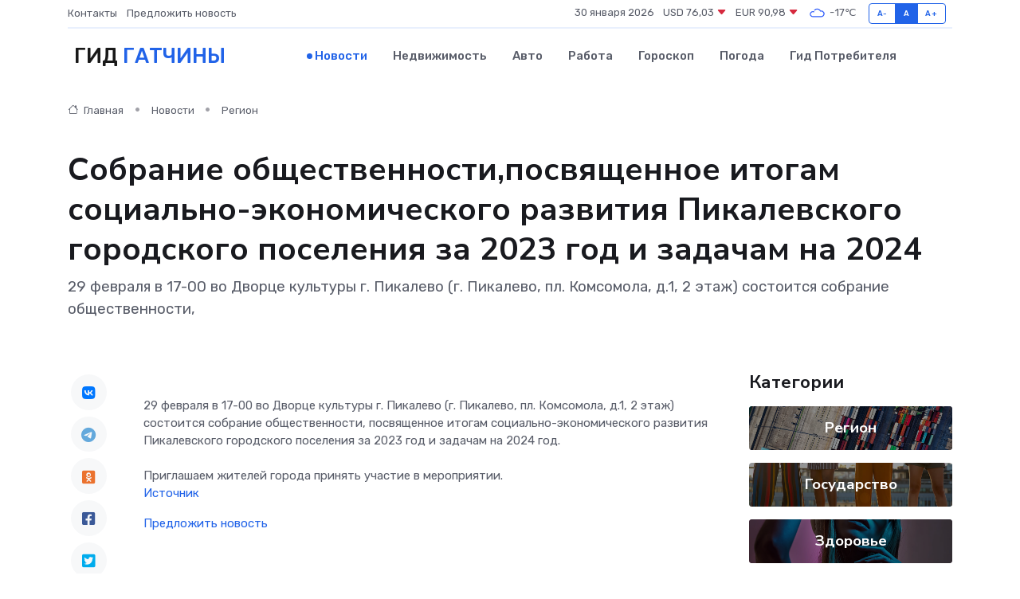

--- FILE ---
content_type: text/html; charset=UTF-8
request_url: https://gatchina-gid.ru/news/region/sobranie-obschestvennosti-posvyaschennoe-itogam-socialno-ekonomicheskogo-razvitiya-pikalevskogo-gorodskogo-poseleniya-za-2023-god-i-zadacham-na-2024.htm
body_size: 8614
content:
<!DOCTYPE html>
<html lang="ru">
<head>
	<meta charset="utf-8">
	<meta name="csrf-token" content="zeLddrowOulnMy8j9ecbqdprxCBFsYFU1h6vR2i9">
    <meta http-equiv="X-UA-Compatible" content="IE=edge">
    <meta name="viewport" content="width=device-width, initial-scale=1">
    <title>Собрание общественности,посвященное итогам социально-экономического развития Пикалевского городского поселения за 2023 год и задачам на 2024 - новости Гатчины</title>
    <meta name="description" property="description" content="29 февраля в 17-00 во Дворце культуры г. Пикалево (г. Пикалево, пл. Комсомола, д.1, 2 этаж) состоится собрание общественности,">
    
    <meta property="fb:pages" content="105958871990207" />
    <link rel="shortcut icon" type="image/x-icon" href="https://gatchina-gid.ru/favicon.svg">
    <link rel="canonical" href="https://gatchina-gid.ru/news/region/sobranie-obschestvennosti-posvyaschennoe-itogam-socialno-ekonomicheskogo-razvitiya-pikalevskogo-gorodskogo-poseleniya-za-2023-god-i-zadacham-na-2024.htm">
    <link rel="preconnect" href="https://fonts.gstatic.com">
    <link rel="dns-prefetch" href="https://fonts.googleapis.com">
    <link rel="dns-prefetch" href="https://pagead2.googlesyndication.com">
    <link rel="dns-prefetch" href="https://res.cloudinary.com">
    <link href="https://fonts.googleapis.com/css2?family=Nunito+Sans:wght@400;700&family=Rubik:wght@400;500;700&display=swap" rel="stylesheet">
    <link rel="stylesheet" type="text/css" href="https://gatchina-gid.ru/assets/font-awesome/css/all.min.css">
    <link rel="stylesheet" type="text/css" href="https://gatchina-gid.ru/assets/bootstrap-icons/bootstrap-icons.css">
    <link rel="stylesheet" type="text/css" href="https://gatchina-gid.ru/assets/tiny-slider/tiny-slider.css">
    <link rel="stylesheet" type="text/css" href="https://gatchina-gid.ru/assets/glightbox/css/glightbox.min.css">
    <link rel="stylesheet" type="text/css" href="https://gatchina-gid.ru/assets/plyr/plyr.css">
    <link id="style-switch" rel="stylesheet" type="text/css" href="https://gatchina-gid.ru/assets/css/style.css">
    <link rel="stylesheet" type="text/css" href="https://gatchina-gid.ru/assets/css/style2.css">

    <meta name="twitter:card" content="summary">
    <meta name="twitter:site" content="@mysite">
    <meta name="twitter:title" content="Собрание общественности,посвященное итогам социально-экономического развития Пикалевского городского поселения за 2023 год и задачам на 2024 - новости Гатчины">
    <meta name="twitter:description" content="29 февраля в 17-00 во Дворце культуры г. Пикалево (г. Пикалево, пл. Комсомола, д.1, 2 этаж) состоится собрание общественности,">
    <meta name="twitter:creator" content="@mysite">
    <meta name="twitter:image:src" content="https://gatchina-gid.ru/images/logo.gif">
    <meta name="twitter:domain" content="gatchina-gid.ru">
    <meta name="twitter:card" content="summary_large_image" /><meta name="twitter:image" content="https://gatchina-gid.ru/images/logo.gif">

    <meta property="og:url" content="http://gatchina-gid.ru/news/region/sobranie-obschestvennosti-posvyaschennoe-itogam-socialno-ekonomicheskogo-razvitiya-pikalevskogo-gorodskogo-poseleniya-za-2023-god-i-zadacham-na-2024.htm">
    <meta property="og:title" content="Собрание общественности,посвященное итогам социально-экономического развития Пикалевского городского поселения за 2023 год и задачам на 2024 - новости Гатчины">
    <meta property="og:description" content="29 февраля в 17-00 во Дворце культуры г. Пикалево (г. Пикалево, пл. Комсомола, д.1, 2 этаж) состоится собрание общественности,">
    <meta property="og:type" content="website">
    <meta property="og:image" content="https://gatchina-gid.ru/images/logo.gif">
    <meta property="og:locale" content="ru_RU">
    <meta property="og:site_name" content="Гид Гатчины">
    

    <link rel="image_src" href="https://gatchina-gid.ru/images/logo.gif" />

    <link rel="alternate" type="application/rss+xml" href="https://gatchina-gid.ru/feed" title="Гатчина: гид, новости, афиша">
        <script async src="https://pagead2.googlesyndication.com/pagead/js/adsbygoogle.js"></script>
    <script>
        (adsbygoogle = window.adsbygoogle || []).push({
            google_ad_client: "ca-pub-0899253526956684",
            enable_page_level_ads: true
        });
    </script>
        
    
    
    
    <script>if (window.top !== window.self) window.top.location.replace(window.self.location.href);</script>
    <script>if(self != top) { top.location=document.location;}</script>

<!-- Google tag (gtag.js) -->
<script async src="https://www.googletagmanager.com/gtag/js?id=G-71VQP5FD0J"></script>
<script>
  window.dataLayer = window.dataLayer || [];
  function gtag(){dataLayer.push(arguments);}
  gtag('js', new Date());

  gtag('config', 'G-71VQP5FD0J');
</script>
</head>
<body>
<script type="text/javascript" > (function(m,e,t,r,i,k,a){m[i]=m[i]||function(){(m[i].a=m[i].a||[]).push(arguments)}; m[i].l=1*new Date();k=e.createElement(t),a=e.getElementsByTagName(t)[0],k.async=1,k.src=r,a.parentNode.insertBefore(k,a)}) (window, document, "script", "https://mc.yandex.ru/metrika/tag.js", "ym"); ym(54007138, "init", {}); ym(86840228, "init", { clickmap:true, trackLinks:true, accurateTrackBounce:true, webvisor:true });</script> <noscript><div><img src="https://mc.yandex.ru/watch/54007138" style="position:absolute; left:-9999px;" alt="" /><img src="https://mc.yandex.ru/watch/86840228" style="position:absolute; left:-9999px;" alt="" /></div></noscript>
<script type="text/javascript">
    new Image().src = "//counter.yadro.ru/hit?r"+escape(document.referrer)+((typeof(screen)=="undefined")?"":";s"+screen.width+"*"+screen.height+"*"+(screen.colorDepth?screen.colorDepth:screen.pixelDepth))+";u"+escape(document.URL)+";h"+escape(document.title.substring(0,150))+";"+Math.random();
</script>
<!-- Rating@Mail.ru counter -->
<script type="text/javascript">
var _tmr = window._tmr || (window._tmr = []);
_tmr.push({id: "3138453", type: "pageView", start: (new Date()).getTime()});
(function (d, w, id) {
  if (d.getElementById(id)) return;
  var ts = d.createElement("script"); ts.type = "text/javascript"; ts.async = true; ts.id = id;
  ts.src = "https://top-fwz1.mail.ru/js/code.js";
  var f = function () {var s = d.getElementsByTagName("script")[0]; s.parentNode.insertBefore(ts, s);};
  if (w.opera == "[object Opera]") { d.addEventListener("DOMContentLoaded", f, false); } else { f(); }
})(document, window, "topmailru-code");
</script><noscript><div>
<img src="https://top-fwz1.mail.ru/counter?id=3138453;js=na" style="border:0;position:absolute;left:-9999px;" alt="Top.Mail.Ru" />
</div></noscript>
<!-- //Rating@Mail.ru counter -->

<header class="navbar-light navbar-sticky header-static">
    <div class="navbar-top d-none d-lg-block small">
        <div class="container">
            <div class="d-md-flex justify-content-between align-items-center my-1">
                <!-- Top bar left -->
                <ul class="nav">
                    <li class="nav-item">
                        <a class="nav-link ps-0" href="https://gatchina-gid.ru/contacts">Контакты</a>
                    </li>
                    <li class="nav-item">
                        <a class="nav-link ps-0" href="https://gatchina-gid.ru/sendnews">Предложить новость</a>
                    </li>
                    
                </ul>
                <!-- Top bar right -->
                <div class="d-flex align-items-center">
                    
                    <ul class="list-inline mb-0 text-center text-sm-end me-3">
						<li class="list-inline-item">
							<span>30 января 2026</span>
						</li>
                        <li class="list-inline-item">
                            <a class="nav-link px-0" href="https://gatchina-gid.ru/currency">
                                <span>USD 76,03 <i class="bi bi-caret-down-fill text-danger"></i></span>
                            </a>
						</li>
                        <li class="list-inline-item">
                            <a class="nav-link px-0" href="https://gatchina-gid.ru/currency">
                                <span>EUR 90,98 <i class="bi bi-caret-down-fill text-danger"></i></span>
                            </a>
						</li>
						<li class="list-inline-item">
                            <a class="nav-link px-0" href="https://gatchina-gid.ru/pogoda">
                                <svg xmlns="http://www.w3.org/2000/svg" width="25" height="25" viewBox="0 0 30 30"><path fill="#315EFB" fill-rule="evenodd" d="M25.036 13.066a4.948 4.948 0 0 1 0 5.868A4.99 4.99 0 0 1 20.99 21H8.507a4.49 4.49 0 0 1-3.64-1.86 4.458 4.458 0 0 1 0-5.281A4.491 4.491 0 0 1 8.506 12c.686 0 1.37.159 1.996.473a.5.5 0 0 1 .16.766l-.33.399a.502.502 0 0 1-.598.132 2.976 2.976 0 0 0-3.346.608 3.007 3.007 0 0 0 .334 4.532c.527.396 1.177.59 1.836.59H20.94a3.54 3.54 0 0 0 2.163-.711 3.497 3.497 0 0 0 1.358-3.206 3.45 3.45 0 0 0-.706-1.727A3.486 3.486 0 0 0 20.99 12.5c-.07 0-.138.016-.208.02-.328.02-.645.085-.947.192a.496.496 0 0 1-.63-.287 4.637 4.637 0 0 0-.445-.874 4.495 4.495 0 0 0-.584-.733A4.461 4.461 0 0 0 14.998 9.5a4.46 4.46 0 0 0-3.177 1.318 2.326 2.326 0 0 0-.135.147.5.5 0 0 1-.592.131 5.78 5.78 0 0 0-.453-.19.5.5 0 0 1-.21-.79A5.97 5.97 0 0 1 14.998 8a5.97 5.97 0 0 1 4.237 1.757c.398.399.704.85.966 1.319.262-.042.525-.076.79-.076a4.99 4.99 0 0 1 4.045 2.066zM0 0v30V0zm30 0v30V0z"></path></svg>
                                <span>-17&#8451;</span>
                            </a>
						</li>
					</ul>

                    <!-- Font size accessibility START -->
                    <div class="btn-group me-2" role="group" aria-label="font size changer">
                        <input type="radio" class="btn-check" name="fntradio" id="font-sm">
                        <label class="btn btn-xs btn-outline-primary mb-0" for="font-sm">A-</label>

                        <input type="radio" class="btn-check" name="fntradio" id="font-default" checked>
                        <label class="btn btn-xs btn-outline-primary mb-0" for="font-default">A</label>

                        <input type="radio" class="btn-check" name="fntradio" id="font-lg">
                        <label class="btn btn-xs btn-outline-primary mb-0" for="font-lg">A+</label>
                    </div>

                    
                </div>
            </div>
            <!-- Divider -->
            <div class="border-bottom border-2 border-primary opacity-1"></div>
        </div>
    </div>

    <!-- Logo Nav START -->
    <nav class="navbar navbar-expand-lg">
        <div class="container">
            <!-- Logo START -->
            <a class="navbar-brand" href="https://gatchina-gid.ru" style="text-align: end;">
                
                			<span class="ms-2 fs-3 text-uppercase fw-normal">Гид <span style="color: #2163e8;">Гатчины</span></span>
                            </a>
            <!-- Logo END -->

            <!-- Responsive navbar toggler -->
            <button class="navbar-toggler ms-auto" type="button" data-bs-toggle="collapse"
                data-bs-target="#navbarCollapse" aria-controls="navbarCollapse" aria-expanded="false"
                aria-label="Toggle navigation">
                <span class="text-body h6 d-none d-sm-inline-block">Menu</span>
                <span class="navbar-toggler-icon"></span>
            </button>

            <!-- Main navbar START -->
            <div class="collapse navbar-collapse" id="navbarCollapse">
                <ul class="navbar-nav navbar-nav-scroll mx-auto">
                                        <li class="nav-item"> <a class="nav-link active" href="https://gatchina-gid.ru/news">Новости</a></li>
                                        <li class="nav-item"> <a class="nav-link" href="https://gatchina-gid.ru/realty">Недвижимость</a></li>
                                        <li class="nav-item"> <a class="nav-link" href="https://gatchina-gid.ru/auto">Авто</a></li>
                                        <li class="nav-item"> <a class="nav-link" href="https://gatchina-gid.ru/job">Работа</a></li>
                                        <li class="nav-item"> <a class="nav-link" href="https://gatchina-gid.ru/horoscope">Гороскоп</a></li>
                                        <li class="nav-item"> <a class="nav-link" href="https://gatchina-gid.ru/pogoda">Погода</a></li>
                                        <li class="nav-item"> <a class="nav-link" href="https://gatchina-gid.ru/poleznoe">Гид потребителя</a></li>
                                    </ul>
            </div>
            <!-- Main navbar END -->

            
        </div>
    </nav>
    <!-- Logo Nav END -->
</header>
    <main>
        <!-- =======================
                Main content START -->
        <section class="pt-3 pb-lg-5">
            <div class="container" data-sticky-container>
                <div class="row">
                    <!-- Main Post START -->
                    <div class="col-lg-9">
                        <!-- Categorie Detail START -->
                        <div class="mb-4">
							<nav aria-label="breadcrumb" itemscope itemtype="http://schema.org/BreadcrumbList">
								<ol class="breadcrumb breadcrumb-dots">
									<li class="breadcrumb-item" itemprop="itemListElement" itemscope itemtype="http://schema.org/ListItem">
										<meta itemprop="name" content="Гид Гатчины">
										<meta itemprop="position" content="1">
										<meta itemprop="item" content="https://gatchina-gid.ru">
										<a itemprop="url" href="https://gatchina-gid.ru">
										<i class="bi bi-house me-1"></i> Главная
										</a>
									</li>
									<li class="breadcrumb-item" itemprop="itemListElement" itemscope itemtype="http://schema.org/ListItem">
										<meta itemprop="name" content="Новости">
										<meta itemprop="position" content="2">
										<meta itemprop="item" content="https://gatchina-gid.ru/news">
										<a itemprop="url" href="https://gatchina-gid.ru/news"> Новости</a>
									</li>
									<li class="breadcrumb-item" aria-current="page" itemprop="itemListElement" itemscope itemtype="http://schema.org/ListItem">
										<meta itemprop="name" content="Регион">
										<meta itemprop="position" content="3">
										<meta itemprop="item" content="https://gatchina-gid.ru/news/region">
										<a itemprop="url" href="https://gatchina-gid.ru/news/region"> Регион</a>
									</li>
									<li aria-current="page" itemprop="itemListElement" itemscope itemtype="http://schema.org/ListItem">
									<meta itemprop="name" content="Собрание общественности,посвященное итогам социально-экономического развития Пикалевского городского поселения за 2023 год и задачам на 2024">
									<meta itemprop="position" content="4" />
									<meta itemprop="item" content="https://gatchina-gid.ru/news/region/sobranie-obschestvennosti-posvyaschennoe-itogam-socialno-ekonomicheskogo-razvitiya-pikalevskogo-gorodskogo-poseleniya-za-2023-god-i-zadacham-na-2024.htm">
									</li>
								</ol>
							</nav>
						
                        </div>
                    </div>
                </div>
                <div class="row align-items-center">
                                                        <!-- Content -->
                    <div class="col-md-12 mt-4 mt-md-0">
                                            <h1 class="display-6">Собрание общественности,посвященное итогам социально-экономического развития Пикалевского городского поселения за 2023 год и задачам на 2024</h1>
                        <p class="lead">29 февраля в 17-00 во Дворце культуры г. Пикалево (г. Пикалево, пл. Комсомола, д.1, 2 этаж) состоится собрание общественности,</p>
                    </div>
				                                    </div>
            </div>
        </section>
        <!-- =======================
        Main START -->
        <section class="pt-0">
            <div class="container position-relative" data-sticky-container>
                <div class="row">
                    <!-- Left sidebar START -->
                    <div class="col-md-1">
                        <div class="text-start text-lg-center mb-5" data-sticky data-margin-top="80" data-sticky-for="767">
                            <style>
                                .fa-vk::before {
                                    color: #07f;
                                }
                                .fa-telegram::before {
                                    color: #64a9dc;
                                }
                                .fa-facebook-square::before {
                                    color: #3b5998;
                                }
                                .fa-odnoklassniki-square::before {
                                    color: #eb722e;
                                }
                                .fa-twitter-square::before {
                                    color: #00aced;
                                }
                                .fa-whatsapp::before {
                                    color: #65bc54;
                                }
                                .fa-viber::before {
                                    color: #7b519d;
                                }
                                .fa-moimir svg {
                                    background-color: #168de2;
                                    height: 18px;
                                    width: 18px;
                                    background-size: 18px 18px;
                                    border-radius: 4px;
                                    margin-bottom: 2px;
                                }
                            </style>
                            <ul class="nav text-white-force">
                                <li class="nav-item">
                                    <a class="nav-link icon-md rounded-circle m-1 p-0 fs-5 bg-light" href="https://vk.com/share.php?url=https://gatchina-gid.ru/news/region/sobranie-obschestvennosti-posvyaschennoe-itogam-socialno-ekonomicheskogo-razvitiya-pikalevskogo-gorodskogo-poseleniya-za-2023-god-i-zadacham-na-2024.htm&title=Собрание общественности,посвященное итогам социально-экономического развития Пикалевского городского поселения за 2023 год и задачам на 2024 - новости Гатчины&utm_source=share" rel="nofollow" target="_blank">
                                        <i class="fab fa-vk align-middle text-body"></i>
                                    </a>
                                </li>
                                <li class="nav-item">
                                    <a class="nav-link icon-md rounded-circle m-1 p-0 fs-5 bg-light" href="https://t.me/share/url?url=https://gatchina-gid.ru/news/region/sobranie-obschestvennosti-posvyaschennoe-itogam-socialno-ekonomicheskogo-razvitiya-pikalevskogo-gorodskogo-poseleniya-za-2023-god-i-zadacham-na-2024.htm&text=Собрание общественности,посвященное итогам социально-экономического развития Пикалевского городского поселения за 2023 год и задачам на 2024 - новости Гатчины&utm_source=share" rel="nofollow" target="_blank">
                                        <i class="fab fa-telegram align-middle text-body"></i>
                                    </a>
                                </li>
                                <li class="nav-item">
                                    <a class="nav-link icon-md rounded-circle m-1 p-0 fs-5 bg-light" href="https://connect.ok.ru/offer?url=https://gatchina-gid.ru/news/region/sobranie-obschestvennosti-posvyaschennoe-itogam-socialno-ekonomicheskogo-razvitiya-pikalevskogo-gorodskogo-poseleniya-za-2023-god-i-zadacham-na-2024.htm&title=Собрание общественности,посвященное итогам социально-экономического развития Пикалевского городского поселения за 2023 год и задачам на 2024 - новости Гатчины&utm_source=share" rel="nofollow" target="_blank">
                                        <i class="fab fa-odnoklassniki-square align-middle text-body"></i>
                                    </a>
                                </li>
                                <li class="nav-item">
                                    <a class="nav-link icon-md rounded-circle m-1 p-0 fs-5 bg-light" href="https://www.facebook.com/sharer.php?src=sp&u=https://gatchina-gid.ru/news/region/sobranie-obschestvennosti-posvyaschennoe-itogam-socialno-ekonomicheskogo-razvitiya-pikalevskogo-gorodskogo-poseleniya-za-2023-god-i-zadacham-na-2024.htm&title=Собрание общественности,посвященное итогам социально-экономического развития Пикалевского городского поселения за 2023 год и задачам на 2024 - новости Гатчины&utm_source=share" rel="nofollow" target="_blank">
                                        <i class="fab fa-facebook-square align-middle text-body"></i>
                                    </a>
                                </li>
                                <li class="nav-item">
                                    <a class="nav-link icon-md rounded-circle m-1 p-0 fs-5 bg-light" href="https://twitter.com/intent/tweet?text=Собрание общественности,посвященное итогам социально-экономического развития Пикалевского городского поселения за 2023 год и задачам на 2024 - новости Гатчины&url=https://gatchina-gid.ru/news/region/sobranie-obschestvennosti-posvyaschennoe-itogam-socialno-ekonomicheskogo-razvitiya-pikalevskogo-gorodskogo-poseleniya-za-2023-god-i-zadacham-na-2024.htm&utm_source=share" rel="nofollow" target="_blank">
                                        <i class="fab fa-twitter-square align-middle text-body"></i>
                                    </a>
                                </li>
                                <li class="nav-item">
                                    <a class="nav-link icon-md rounded-circle m-1 p-0 fs-5 bg-light" href="https://api.whatsapp.com/send?text=Собрание общественности,посвященное итогам социально-экономического развития Пикалевского городского поселения за 2023 год и задачам на 2024 - новости Гатчины https://gatchina-gid.ru/news/region/sobranie-obschestvennosti-posvyaschennoe-itogam-socialno-ekonomicheskogo-razvitiya-pikalevskogo-gorodskogo-poseleniya-za-2023-god-i-zadacham-na-2024.htm&utm_source=share" rel="nofollow" target="_blank">
                                        <i class="fab fa-whatsapp align-middle text-body"></i>
                                    </a>
                                </li>
                                <li class="nav-item">
                                    <a class="nav-link icon-md rounded-circle m-1 p-0 fs-5 bg-light" href="viber://forward?text=Собрание общественности,посвященное итогам социально-экономического развития Пикалевского городского поселения за 2023 год и задачам на 2024 - новости Гатчины https://gatchina-gid.ru/news/region/sobranie-obschestvennosti-posvyaschennoe-itogam-socialno-ekonomicheskogo-razvitiya-pikalevskogo-gorodskogo-poseleniya-za-2023-god-i-zadacham-na-2024.htm&utm_source=share" rel="nofollow" target="_blank">
                                        <i class="fab fa-viber align-middle text-body"></i>
                                    </a>
                                </li>
                                <li class="nav-item">
                                    <a class="nav-link icon-md rounded-circle m-1 p-0 fs-5 bg-light" href="https://connect.mail.ru/share?url=https://gatchina-gid.ru/news/region/sobranie-obschestvennosti-posvyaschennoe-itogam-socialno-ekonomicheskogo-razvitiya-pikalevskogo-gorodskogo-poseleniya-za-2023-god-i-zadacham-na-2024.htm&title=Собрание общественности,посвященное итогам социально-экономического развития Пикалевского городского поселения за 2023 год и задачам на 2024 - новости Гатчины&utm_source=share" rel="nofollow" target="_blank">
                                        <i class="fab fa-moimir align-middle text-body"><svg viewBox='0 0 24 24' xmlns='http://www.w3.org/2000/svg'><path d='M8.889 9.667a1.333 1.333 0 100-2.667 1.333 1.333 0 000 2.667zm6.222 0a1.333 1.333 0 100-2.667 1.333 1.333 0 000 2.667zm4.77 6.108l-1.802-3.028a.879.879 0 00-1.188-.307.843.843 0 00-.313 1.166l.214.36a6.71 6.71 0 01-4.795 1.996 6.711 6.711 0 01-4.792-1.992l.217-.364a.844.844 0 00-.313-1.166.878.878 0 00-1.189.307l-1.8 3.028a.844.844 0 00.312 1.166.88.88 0 001.189-.307l.683-1.147a8.466 8.466 0 005.694 2.18 8.463 8.463 0 005.698-2.184l.685 1.151a.873.873 0 001.189.307.844.844 0 00.312-1.166z' fill='#FFF' fill-rule='evenodd'/></svg></i>
                                    </a>
                                </li>
                                
                            </ul>
                        </div>
                    </div>
                    <!-- Left sidebar END -->

                    <!-- Main Content START -->
                    <div class="col-md-10 col-lg-8 mb-5">
                        <div class="mb-4">
                                                    </div>
                        <div itemscope itemtype="http://schema.org/NewsArticle">
                            <meta itemprop="headline" content="Собрание общественности,посвященное итогам социально-экономического развития Пикалевского городского поселения за 2023 год и задачам на 2024">
                            <meta itemprop="identifier" content="https://gatchina-gid.ru/584">
                            <span itemprop="articleBody">29 февраля в 17-00 во Дворце культуры г. Пикалево (г. Пикалево, пл. Комсомола, д.1, 2 этаж) состоится собрание общественности, посвященное итогам социально-экономического развития Пикалевского городского поселения за 2023 год и задачам на 2024 год. <br> <br> Приглашаем жителей города принять участие в мероприятии.</span>
                        </div>
                                                                        <div><a href="https://pikadmin.ru/news/sobranie_obshhestvennosti_posvjashhennoe_itogam_socialno_ehkonomicheskogo_razvitija_pikalevskogo_gorodskogo_poselenija_za_2023_god_i_zadacham_na_2024/2024-02-20-3917" target="_blank" rel="author">Источник</a></div>
                                                                        <div class="col-12 mt-3"><a href="https://gatchina-gid.ru/sendnews">Предложить новость</a></div>
                        <div class="col-12 mt-5">
                            <h2 class="my-3">Последние новости</h2>
                            <div class="row gy-4">
                                <!-- Card item START -->
<div class="col-sm-6">
    <div class="card" itemscope="" itemtype="http://schema.org/BlogPosting">
        <!-- Card img -->
        <div class="position-relative">
                        <img class="card-img" src="https://res.cloudinary.com/dvldm1qrf/image/upload/c_fill,w_420,h_315,q_auto,g_face/r65rlxoxubhq4gdrvmqg" alt="Ленобласть принимает руководителей региональных ВУЗов" itemprop="image">
                    </div>
        <div class="card-body px-0 pt-3" itemprop="name">
            <h4 class="card-title" itemprop="headline"><a href="https://gatchina-gid.ru/news/region/lenoblast-prinimaet-rukovoditeley-regionalnyh-vuzov.htm"
                    class="btn-link text-reset fw-bold" itemprop="url">Ленобласть принимает руководителей региональных ВУЗов</a></h4>
            <p class="card-text" itemprop="articleBody">Руководители региональных университетов со всей страны собрались 4 апреля в Гатчине на форуме «Роль региональных вузов в обеспечении устойчивого развития субъектов Российской Федерации».</p>
        </div>
        <meta itemprop="author" content="Редактор"/>
        <meta itemscope itemprop="mainEntityOfPage" itemType="https://schema.org/WebPage" itemid="https://gatchina-gid.ru/news/region/lenoblast-prinimaet-rukovoditeley-regionalnyh-vuzov.htm"/>
        <meta itemprop="dateModified" content="2025-04-06"/>
        <meta itemprop="datePublished" content="2025-04-06"/>
    </div>
</div>
<!-- Card item END -->
<!-- Card item START -->
<div class="col-sm-6">
    <div class="card" itemscope="" itemtype="http://schema.org/BlogPosting">
        <!-- Card img -->
        <div class="position-relative">
                        <img class="card-img" src="https://res.cloudinary.com/dvldm1qrf/image/upload/c_fill,w_420,h_315,q_auto,g_face/wk6cpapwqhwtu398f8gm" alt="День Победы: наша святая обязанность – достойно его встретить!" itemprop="image">
                    </div>
        <div class="card-body px-0 pt-3" itemprop="name">
            <h4 class="card-title" itemprop="headline"><a href="https://gatchina-gid.ru/news/region/den-pobedy-nasha-svyataya-obyazannost-dostoyno-ego-vstretit.htm"
                    class="btn-link text-reset fw-bold" itemprop="url">День Победы: наша святая обязанность – достойно его встретить!</a></h4>
            <p class="card-text" itemprop="articleBody">В Ленобласти полным ходом идет подготовка к 9 мая! Губернатор Александр Дрозденко провел совещание.</p>
        </div>
        <meta itemprop="author" content="Редактор"/>
        <meta itemscope itemprop="mainEntityOfPage" itemType="https://schema.org/WebPage" itemid="https://gatchina-gid.ru/news/region/den-pobedy-nasha-svyataya-obyazannost-dostoyno-ego-vstretit.htm"/>
        <meta itemprop="dateModified" content="2025-04-06"/>
        <meta itemprop="datePublished" content="2025-04-06"/>
    </div>
</div>
<!-- Card item END -->
<!-- Card item START -->
<div class="col-sm-6">
    <div class="card" itemscope="" itemtype="http://schema.org/BlogPosting">
        <!-- Card img -->
        <div class="position-relative">
                        <img class="card-img" src="https://res.cloudinary.com/dvldm1qrf/image/upload/c_fill,w_420,h_315,q_auto,g_face/gwkuxm6s0zejamwbcagb" alt="Прокуратура разъясняет!" itemprop="image">
                    </div>
        <div class="card-body px-0 pt-3" itemprop="name">
            <h4 class="card-title" itemprop="headline"><a href="https://gatchina-gid.ru/news/region/prokuratura-razyasnyaet.htm"
                    class="btn-link text-reset fw-bold" itemprop="url">Прокуратура разъясняет!</a></h4>
            <p class="card-text" itemprop="articleBody">&amp;nbsp;&amp;nbsp;&amp;nbsp;&amp;nbsp;С 2025 года ежемесячные выплаты в размере 10 000 рублей распространены на всех трудоспособных лиц, осуществляющих уход за ребенком-инвалидом в возрасте до 18 лет или инвалидом с детства I группы.</p>
        </div>
        <meta itemprop="author" content="Редактор"/>
        <meta itemscope itemprop="mainEntityOfPage" itemType="https://schema.org/WebPage" itemid="https://gatchina-gid.ru/news/region/prokuratura-razyasnyaet.htm"/>
        <meta itemprop="dateModified" content="2025-04-06"/>
        <meta itemprop="datePublished" content="2025-04-06"/>
    </div>
</div>
<!-- Card item END -->
<!-- Card item START -->
<div class="col-sm-6">
    <div class="card" itemscope="" itemtype="http://schema.org/BlogPosting">
        <!-- Card img -->
        <div class="position-relative">
            <img class="card-img" src="https://res.cloudinary.com/dzttx7cpc/image/upload/c_fill,w_420,h_315,q_auto,g_face/r7veu3ey8cqaawwwsw5m" alt="Пошаговое руководство: как грамотно оформить первый микрозайм" itemprop="image">
        </div>
        <div class="card-body px-0 pt-3" itemprop="name">
            <h4 class="card-title" itemprop="headline"><a href="https://simferopol-gid.ru/news/ekonomika/poshagovoe-rukovodstvo-kak-gramotno-oformit-pervyy-mikrozaym.htm" class="btn-link text-reset fw-bold" itemprop="url">Пошаговое руководство: как грамотно оформить первый микрозайм</a></h4>
            <p class="card-text" itemprop="articleBody">Как взять кредит с умом и не пожалеть об этом спустя пару месяцев</p>
        </div>
        <meta itemprop="author" content="Редактор"/>
        <meta itemscope itemprop="mainEntityOfPage" itemType="https://schema.org/WebPage" itemid="https://simferopol-gid.ru/news/ekonomika/poshagovoe-rukovodstvo-kak-gramotno-oformit-pervyy-mikrozaym.htm"/>
        <meta itemprop="dateModified" content="2026-01-30"/>
        <meta itemprop="datePublished" content="2026-01-30"/>
    </div>
</div>
<!-- Card item END -->
                            </div>
                        </div>
						<div class="col-12 bg-primary bg-opacity-10 p-2 mt-3 rounded">
							На этом сайте представлены актуальные варианты, чтобы <a href="https://hasavyurt-gid.ru/realty">снять квартиру в Хасавюрте</a> на выгодных условиях
						</div>
                        <!-- Comments START -->
                        <div class="mt-5">
                            <h3>Комментарии (0)</h3>
                        </div>
                        <!-- Comments END -->
                        <!-- Reply START -->
                        <div>
                            <h3>Добавить комментарий</h3>
                            <small>Ваш email не публикуется. Обязательные поля отмечены *</small>
                            <form class="row g-3 mt-2">
                                <div class="col-md-6">
                                    <label class="form-label">Имя *</label>
                                    <input type="text" class="form-control" aria-label="First name">
                                </div>
                                <div class="col-md-6">
                                    <label class="form-label">Email *</label>
                                    <input type="email" class="form-control">
                                </div>
                                <div class="col-12">
                                    <label class="form-label">Текст комментария *</label>
                                    <textarea class="form-control" rows="3"></textarea>
                                </div>
                                <div class="col-12">
                                    <button type="submit" class="btn btn-primary">Оставить комментарий</button>
                                </div>
                            </form>
                        </div>
                        <!-- Reply END -->
                    </div>
                    <!-- Main Content END -->
                    <!-- Right sidebar START -->
                    <div class="col-lg-3 d-none d-lg-block">
                        <div data-sticky data-margin-top="80" data-sticky-for="991">
                            <!-- Categories -->
                            <div>
                                <h4 class="mb-3">Категории</h4>
                                                                    <!-- Category item -->
                                    <div class="text-center mb-3 card-bg-scale position-relative overflow-hidden rounded"
                                        style="background-image:url(https://gatchina-gid.ru/assets/images/blog/4by3/05.jpg); background-position: center left; background-size: cover;">
                                        <div class="bg-dark-overlay-4 p-3">
                                            <a href="https://gatchina-gid.ru/news/region"
                                                class="stretched-link btn-link fw-bold text-white h5">Регион</a>
                                        </div>
                                    </div>
                                                                    <!-- Category item -->
                                    <div class="text-center mb-3 card-bg-scale position-relative overflow-hidden rounded"
                                        style="background-image:url(https://gatchina-gid.ru/assets/images/blog/4by3/07.jpg); background-position: center left; background-size: cover;">
                                        <div class="bg-dark-overlay-4 p-3">
                                            <a href="https://gatchina-gid.ru/news/gosudarstvo"
                                                class="stretched-link btn-link fw-bold text-white h5">Государство</a>
                                        </div>
                                    </div>
                                                                    <!-- Category item -->
                                    <div class="text-center mb-3 card-bg-scale position-relative overflow-hidden rounded"
                                        style="background-image:url(https://gatchina-gid.ru/assets/images/blog/4by3/08.jpg); background-position: center left; background-size: cover;">
                                        <div class="bg-dark-overlay-4 p-3">
                                            <a href="https://gatchina-gid.ru/news/zdorove"
                                                class="stretched-link btn-link fw-bold text-white h5">Здоровье</a>
                                        </div>
                                    </div>
                                                                    <!-- Category item -->
                                    <div class="text-center mb-3 card-bg-scale position-relative overflow-hidden rounded"
                                        style="background-image:url(https://gatchina-gid.ru/assets/images/blog/4by3/03.jpg); background-position: center left; background-size: cover;">
                                        <div class="bg-dark-overlay-4 p-3">
                                            <a href="https://gatchina-gid.ru/news/ekonomika"
                                                class="stretched-link btn-link fw-bold text-white h5">Экономика</a>
                                        </div>
                                    </div>
                                                                    <!-- Category item -->
                                    <div class="text-center mb-3 card-bg-scale position-relative overflow-hidden rounded"
                                        style="background-image:url(https://gatchina-gid.ru/assets/images/blog/4by3/08.jpg); background-position: center left; background-size: cover;">
                                        <div class="bg-dark-overlay-4 p-3">
                                            <a href="https://gatchina-gid.ru/news/politika"
                                                class="stretched-link btn-link fw-bold text-white h5">Политика</a>
                                        </div>
                                    </div>
                                                                    <!-- Category item -->
                                    <div class="text-center mb-3 card-bg-scale position-relative overflow-hidden rounded"
                                        style="background-image:url(https://gatchina-gid.ru/assets/images/blog/4by3/07.jpg); background-position: center left; background-size: cover;">
                                        <div class="bg-dark-overlay-4 p-3">
                                            <a href="https://gatchina-gid.ru/news/nauka-i-obrazovanie"
                                                class="stretched-link btn-link fw-bold text-white h5">Наука и Образование</a>
                                        </div>
                                    </div>
                                                                    <!-- Category item -->
                                    <div class="text-center mb-3 card-bg-scale position-relative overflow-hidden rounded"
                                        style="background-image:url(https://gatchina-gid.ru/assets/images/blog/4by3/01.jpg); background-position: center left; background-size: cover;">
                                        <div class="bg-dark-overlay-4 p-3">
                                            <a href="https://gatchina-gid.ru/news/proisshestviya"
                                                class="stretched-link btn-link fw-bold text-white h5">Происшествия</a>
                                        </div>
                                    </div>
                                                                    <!-- Category item -->
                                    <div class="text-center mb-3 card-bg-scale position-relative overflow-hidden rounded"
                                        style="background-image:url(https://gatchina-gid.ru/assets/images/blog/4by3/09.jpg); background-position: center left; background-size: cover;">
                                        <div class="bg-dark-overlay-4 p-3">
                                            <a href="https://gatchina-gid.ru/news/religiya"
                                                class="stretched-link btn-link fw-bold text-white h5">Религия</a>
                                        </div>
                                    </div>
                                                                    <!-- Category item -->
                                    <div class="text-center mb-3 card-bg-scale position-relative overflow-hidden rounded"
                                        style="background-image:url(https://gatchina-gid.ru/assets/images/blog/4by3/04.jpg); background-position: center left; background-size: cover;">
                                        <div class="bg-dark-overlay-4 p-3">
                                            <a href="https://gatchina-gid.ru/news/kultura"
                                                class="stretched-link btn-link fw-bold text-white h5">Культура</a>
                                        </div>
                                    </div>
                                                                    <!-- Category item -->
                                    <div class="text-center mb-3 card-bg-scale position-relative overflow-hidden rounded"
                                        style="background-image:url(https://gatchina-gid.ru/assets/images/blog/4by3/08.jpg); background-position: center left; background-size: cover;">
                                        <div class="bg-dark-overlay-4 p-3">
                                            <a href="https://gatchina-gid.ru/news/sport"
                                                class="stretched-link btn-link fw-bold text-white h5">Спорт</a>
                                        </div>
                                    </div>
                                                                    <!-- Category item -->
                                    <div class="text-center mb-3 card-bg-scale position-relative overflow-hidden rounded"
                                        style="background-image:url(https://gatchina-gid.ru/assets/images/blog/4by3/05.jpg); background-position: center left; background-size: cover;">
                                        <div class="bg-dark-overlay-4 p-3">
                                            <a href="https://gatchina-gid.ru/news/obschestvo"
                                                class="stretched-link btn-link fw-bold text-white h5">Общество</a>
                                        </div>
                                    </div>
                                                            </div>
                        </div>
                    </div>
                    <!-- Right sidebar END -->
                </div>
        </section>
    </main>
<footer class="bg-dark pt-5">
    
    <!-- Footer copyright START -->
    <div class="bg-dark-overlay-3 mt-5">
        <div class="container">
            <div class="row align-items-center justify-content-md-between py-4">
                <div class="col-md-6">
                    <!-- Copyright -->
                    <div class="text-center text-md-start text-primary-hover text-muted">
                        &#169;2026 Гатчина. Все права защищены.
                    </div>
                </div>
                
            </div>
        </div>
    </div>
    <!-- Footer copyright END -->
    <script type="application/ld+json">
        {"@context":"https:\/\/schema.org","@type":"Organization","name":"\u0413\u0430\u0442\u0447\u0438\u043d\u0430 - \u0433\u0438\u0434, \u043d\u043e\u0432\u043e\u0441\u0442\u0438, \u0430\u0444\u0438\u0448\u0430","url":"https:\/\/gatchina-gid.ru","sameAs":["https:\/\/vk.com\/public224494588","https:\/\/t.me\/gatchina_gid"]}
    </script>
</footer>
<!-- Back to top -->
<div class="back-top"><i class="bi bi-arrow-up-short"></i></div>
<script src="https://gatchina-gid.ru/assets/bootstrap/js/bootstrap.bundle.min.js"></script>
<script src="https://gatchina-gid.ru/assets/tiny-slider/tiny-slider.js"></script>
<script src="https://gatchina-gid.ru/assets/sticky-js/sticky.min.js"></script>
<script src="https://gatchina-gid.ru/assets/glightbox/js/glightbox.min.js"></script>
<script src="https://gatchina-gid.ru/assets/plyr/plyr.js"></script>
<script src="https://gatchina-gid.ru/assets/js/functions.js"></script>
<script src="https://yastatic.net/share2/share.js" async></script>
<script defer src="https://static.cloudflareinsights.com/beacon.min.js/vcd15cbe7772f49c399c6a5babf22c1241717689176015" integrity="sha512-ZpsOmlRQV6y907TI0dKBHq9Md29nnaEIPlkf84rnaERnq6zvWvPUqr2ft8M1aS28oN72PdrCzSjY4U6VaAw1EQ==" data-cf-beacon='{"version":"2024.11.0","token":"4aca48764fce455589d43178bf7168eb","r":1,"server_timing":{"name":{"cfCacheStatus":true,"cfEdge":true,"cfExtPri":true,"cfL4":true,"cfOrigin":true,"cfSpeedBrain":true},"location_startswith":null}}' crossorigin="anonymous"></script>
</body>
</html>


--- FILE ---
content_type: text/html; charset=utf-8
request_url: https://www.google.com/recaptcha/api2/aframe
body_size: 252
content:
<!DOCTYPE HTML><html><head><meta http-equiv="content-type" content="text/html; charset=UTF-8"></head><body><script nonce="2SyOy_39YkwxjWgqjthZ5A">/** Anti-fraud and anti-abuse applications only. See google.com/recaptcha */ try{var clients={'sodar':'https://pagead2.googlesyndication.com/pagead/sodar?'};window.addEventListener("message",function(a){try{if(a.source===window.parent){var b=JSON.parse(a.data);var c=clients[b['id']];if(c){var d=document.createElement('img');d.src=c+b['params']+'&rc='+(localStorage.getItem("rc::a")?sessionStorage.getItem("rc::b"):"");window.document.body.appendChild(d);sessionStorage.setItem("rc::e",parseInt(sessionStorage.getItem("rc::e")||0)+1);localStorage.setItem("rc::h",'1769730999196');}}}catch(b){}});window.parent.postMessage("_grecaptcha_ready", "*");}catch(b){}</script></body></html>